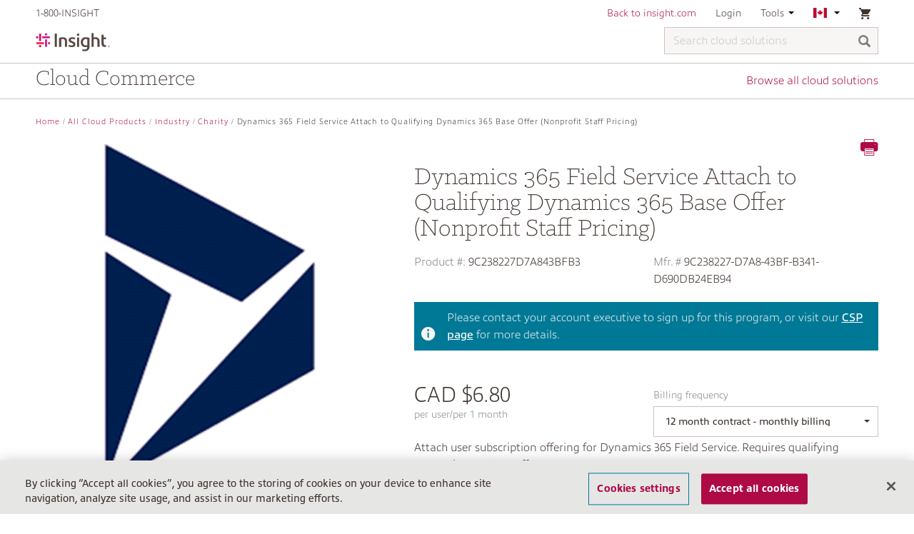

--- FILE ---
content_type: text/html;charset=UTF-8
request_url: https://buy.insight.com/ca/All-Cloud-Products/Industry/Charity/Dynamics-365-Field-Service-Attach-to-Qualifying-Dynamics-365-Base-Offer-%28Nonprofit-Staff-Pricing%29/p/9C238227D7A843BFB3
body_size: 10278
content:
<!DOCTYPE html>
<html lang="en_CA">
<head>
	<title>
		Dynamics 365 Field Service Attach to Qualifying Dynamics 365 Base Offer (Nonprofit Staff Pricing) | Charity | Industry | All Cloud Products | Insight CA Site</title>
	<link rel="canonical" href="" />

	<meta http-equiv="Content-Type" content="text/html; charset=utf-8"/>
	<meta http-equiv="X-UA-Compatible" content="IE=edge">
	<meta charset="utf-8">
	<meta name="viewport" content="width=device-width, initial-scale=1, user-scalable=no">

	<meta name="keywords">
<meta name="description">
<meta name="robots" content="noindex,follow">
<link rel="shortcut icon" type="image/x-icon" media="all" href="/_ui/responsive/theme-insight/images/favicon.ico" />
				<link rel="stylesheet" type="text/css" media="all" href="/_ui/responsive/common/ionicons/css/ionicons.min.css"/>
<link rel="stylesheet" type="text/css" href="//fonts.googleapis.com/css?family=Open+Sans:400,300,300italic,400italic,600,600italic,700,700italic,800,800italic" />

<link rel="stylesheet" type="text/css" media="all" href="/_ui/responsive/common/flag-icon/css/flag-icon.min.css"/>
	<link rel="stylesheet" type="text/css" media="all" href="https://use.typekit.net/nmm5pfi.css"/>
<link rel="stylesheet" type="text/css" media="all" href="/wro/insight_responsive.css?version=2.0.556" />
			<link rel="stylesheet" type="text/css" media="all" href="/wro/addons_responsive.css?version=2.0.556" />
		
		<script type="text/javascript" src="/_ui/shared/js/analyticsmediator.js"></script>
<!-- Google Tag Manager -->
	<script>
		(function(w, d, s, l, i) {
			w[l] = w[l] || [];
			w[l].push({
				'gtm.start' : new Date().getTime(),
				event : 'gtm.js'
			});
			var f = d.getElementsByTagName(s)[0], j = d.createElement(s), dl = l != 'dataLayer' ? '&l='
					+ l
					: '';
			j.async = true;
			j.src = 'https://www.googletagmanager.com/gtm.js?id=' + i + dl;
			f.parentNode.insertBefore(j, f);
		})(window, document, 'script', 'dataLayer', 'GTM-KZFSXB');
	</script>
	<!-- End Google Tag Manager -->

<script>
      var adobeAnalyticsEnabled = true;
      var digital_data_string = '{"authentication":{"authenticatedSession":"false","webGroup":"","webAccount":"","businessType":"","userType":"","userSince":"","repId":"","soldto":"","_created":"2026-01-25T01:38:50.651Z"},"pageInfo":{"pageName":"buy.insight.com|NA|CA|en|Dynamics 365 Field Service Attach to Qualifying Dynamics 365 Base Offer (Nonprofit Staff Pricing) | Charity | Industry | All Cloud Products | Insight CA Site","counter":1,"url":"https://buy.insight.com/ca/All-Cloud-Products/Industry/Charity/Dynamics-365-Field-Service-Attach-to-Qualifying-Dynamics-365-Base-Offer-%28Nonprofit-Staff-Pricing%29/p/9C238227D7A843BFB3","domain":"buy.insight.com","siteRegion":"NA","siteCountry":"CA","siteLanguage":"en","_created":"2026-01-25T01:38:50.651Z"},"category":{"pageType":"","siteSection":"ca","siteSection2":"All-Cloud-Products","siteSection3":"Industry","siteSection4":"Charity","_created":"2026-01-25T01:38:50.651Z"},"pdp":{"ecommerce":{"scEvent":"prodView","currencyCode":"CAD","productInfo":{"brand":"Microsoft","category":"charity","productSku":"9C238227D7A843BFB3","insightPartId":"9C238227D7A843BFB3","name":"Dynamics 365 Field Service Attach to Qualifying Dynamics 365 Base Offer (Nonprofit Staff Pricing)","price":81.6}},"_created":"2026-01-25T01:38:50.651Z"}}';
      var digitalData = JSON.parse(digital_data_string)
    </script>
    <script type="text/javascript" src="/_ui/responsive/common/js/adobe-antiflicker.js"></script>
    <script src="https://assets.adobedtm.com/launch-EN8416ee41d6164ad3ad99825f55e58bac.min.js" async></script>





  










<!-- OneTrust Cookies Consent Notice start for insight.com -->
<script src="https://cdn-ukwest.onetrust.com/scripttemplates/otSDKStub.js" data-document-language="true" type="text/javascript" charset="UTF-8" data-domain-script="ae4eef6f-3fe0-4f63-8ef4-90edfff2aad3" ></script>
   <script type="text/javascript">
      function OptanonWrapper() { }
    </script>
<!-- OneTrust Cookies Consent Notice end for insight.com -->



    <!-- start munchkin script for Google PDP -->
    <script type="text/javascript">
        (function() {
            var didInit = false;
            function initMunchkin() {
                if(didInit === false) {
                    didInit = true;
                    Munchkin.init('835-ZTL-687');
                }
            }
            var s = document.createElement('script');
            s.type = 'text/javascript';
            s.async = true;
            s.src = '//munchkin.marketo.net/munchkin.js';
            s.onreadystatechange = function() {
                if (this.readyState == 'complete' || this.readyState == 'loaded') {
                    initMunchkin();
                }
            };
            s.onload = initMunchkin;
            document.getElementsByTagName('head')[0].appendChild(s);
        })();
    </script>

<script src="//page.insight.com/js/forms2/js/forms2.min.js"></script>
<script type="text/javascript" src="https://bwa.marketplace.awsstatic.com/assets/partner.js"></script>

<!-- end munchkin script for Google PDP --></head>

<body class="page-productDetails pageType-ProductPage template-pages-product-productLayout2Page  smartedit-page-uid-productDetails smartedit-page-uuid-eyJpdGVtSWQiOiJwcm9kdWN0RGV0YWlscyIsImNhdGFsb2dJZCI6Imluc2lnaHQtY2FDb250ZW50Q2F0YWxvZyIsImNhdGFsb2dWZXJzaW9uIjoiT25saW5lIn0= smartedit-catalog-version-uuid-insight-caContentCatalog/Online  language-en_CA">

	<main data-currency-iso-code="CAD">
			<a href="#skip-to-content" class="skiptocontent" data-role="none">text.skipToContent</a>
			<a href="#skiptonavigation" class="skiptonavigation" data-role="none">text.skipToNavigation</a>


			<div class="yCmsContentSlot">
</div><header class="one-tier-header">
	<div class="sticky-header-container ">
		<div class="sticky-header">
			<div class="container">
				<div class="row insight-nav navigation--top hidden-xs">
					<div class="col-sm-3">
						<ul class="nav__links">
							<li>
								<div x-ms-format-detection="none" class="yCmsContentSlot">
1-800-INSIGHT</div></li>
							<li>
									<div class="yCmsContentSlot">
</div></li>
							</ul>
					</div>

					<div class="col-sm-9">
						<div class="nav__right">
							<ul class="nav__links">
								<li class="yCmsContentSlot">
<!-- Redefine back to Insight SSO URL for different environments (taken from .properties) -->
							<div class="header-links hidden-xs">
							<a href="https://CA.insight.com" title="Back to insight.com" target="_blank" rel="noopener noreferrer">Back to insight.com</a></div>
						<div class="visible-xs">
							<div class="nav-link back-to-insight">
								<a href="https://CA.insight.com" title="Back to insight.com" target="_blank" rel="noopener noreferrer">Back to insight.com</a></div>
						</div>
					</li><li>
										<a class="inverted-link" href="/ca/login">
												Login</a>
										</li>
									<li class="hidden-xs">
									<div class="accNavComponent js-accNavComponent NAVcompONENT" data-title="Tools">
				<nav class="navigation-dropdown">
					<div class="navigation-title js-navigation-dropdown">
							Tools<svg class="navigation-arrow-down" viewBox="0 208 192 96">
								<polygon points="0,208 96,304 192,208"></polygon>
							</svg>
						</div>
					<div class="navigation-list">
						<div class="link-item">
										<a href="/ca/contact-us" title="Contact us">Contact us</a></div>
								<div class="link-item">
										<a href="https://help.insight.com/" title="Search our knowledge base" target="_blank" rel="noopener noreferrer">Search our knowledge base</a></div>
								</div>
				</nav>
			</div>
		</li>

								<li class="hidden-xs">
									<nav class="navigation-dropdown">
										<div class="navigation-title js-navigation-dropdown">
											<span class="flag-icon flag-icon-ca"></span>
												<svg class="navigation-arrow-down" viewBox="0 208 192 96">
												<polygon points="0,208 96,304 192,208"></polygon>
											</svg>
										</div>
										<div class="navigation-list">
											<form id="lang-form" action="/ca/_s/selection" method="post"><div class="nav-item-label ">Choose country</div>
		<div class="form-group ">
			<select aria-label="Choose country" name="country" id="country-selector" class="form-control" tabindex="-98">
				<option value="AU"  class="js-country-select">Australia</option>
				<option value="AT"  class="js-country-select">Austria</option>
				<option value="BE"  class="js-country-select">Belgium</option>
				<option value="CA" selected class="js-country-select">Canada</option>
				<option value="FR"  class="js-country-select">France</option>
				<option value="DE"  class="js-country-select">Germany</option>
				<option value="HK"  class="js-country-select">Hong Kong</option>
				<option value="IE"  class="js-country-select">Ireland</option>
				<option value="IT"  class="js-country-select">Italy</option>
				<option value="NL"  class="js-country-select">Netherlands</option>
				<option value="NZ"  class="js-country-select">New Zealand</option>
				<option value="SG"  class="js-country-select">Singapore</option>
				<option value="ES"  class="js-country-select">Spain</option>
				<option value="SE"  class="js-country-select">Sweden</option>
				<option value="CH"  class="js-country-select">Switzerland</option>
				<option value="GB"  class="js-country-select">United Kingdom</option>
				<option value="US"  class="js-country-select">United States</option>
				</select>
		</div>
		
		<div class="nav-item-label">Choose language</div>
		<div class="form-group js-language-select-container">
			<select aria-label="Choose language" name="code" id="lang-selector" class="form-control">
					<option value="en_CA" class="js-lang-selector" lang="en_CA" selected>
							English - Canada</option>
					<option value="fr_CA" class="js-lang-selector" lang="fr_CA" >
							Français - Canada</option>
					</select>
			</div>

		<div class="nav-item-label ">Choose currency</div>
		<div class="form-group js-currency-select-container ">
			<select aria-label="Choose currency" name="currency" id="currency-selector" class="form-control" tabindex="-98">
				<option value="CAD" class="js-currency-selector" selected>$ - Canadian Dollar</option>
				</select>
		</div>
		<button type="button" class="btn btn-primary js-submit-navigation-form " data-mobile="false">Go</button>
	<div>
<input type="hidden" name="CSRFToken" value="8dd63d2b-a878-4ade-8147-0a45026834ef" />
</div></form><script id="languageTemplate" type="text/x-jquery-tmpl">
		<select name="code" id="lang-selector" class="form-control selectpicker"> 
			{{each languages}}						
				<option value="${isocode}" lang="${isocode}" class="js-lang-selector" >
					${nativeName}
				</option>
			{{/each}}
		</select>
	</script>
	
	<script id="currencyTemplate" type="text/x-jquery-tmpl">
		<select name="currency" id="currency-selector" class="form-control selectpicker">
			{{each currencies}}						
				<option value="${isocode}" class="js-currency-selector" >
					${symbol} - ${name}
				</option>
			{{/each}}
		</select>
	</script>	
	
	




<div id="currencySwitchPopup" class="hidden">
	<div class="currency-switch-header">
		<span class="icon ion-ios-information currency-switch-info"></span>
		<h3>You are about to change your currency</h3>
	</div>
	<div class="currency-switch-content">
		
			<span>If you continue, your cart will be cleared.</br></br></span>
		
		
		
		<span>Do you want to continue?</span>
	</div>
	<div class="row currency-switch-buttons">
		<div class="col-xs-6 col-md-7 switch-button-continue">
			<button id="switch-b2b-unit" class="btn btn-primary btn-block js-currencyswitch-continue">Continue</button>
		</div>
		<div class="col-xs-6 col-md-5">
			<button class="btn btn-default btn-block js-currencyswitch-cancel">Cancel</button>
		</div>
	</div>
</div></div>
									</nav>
								</li>

								<li class="last-nav-element">
										<nav class="navigation-dropdown mini-cart-container">
	<div class="navigation-title">

			<div class="nav-cart">
				<div class="mini-cart">
								<a href="/ca/cart"
									class="mini-cart-link js-mini-cart-link"
									data-mini-cart-url="/ca/cart/rollover/MiniCart"
									data-mini-cart-refresh-url="/ca/cart/miniCart/SUBTOTAL"
									data-mini-cart-name="Cart"
									data-mini-cart-empty-name="Your shopping cart is empty">

									<div class="mini-cart-icon">
										<span class="ion-android-cart"></span>
									</div> <div
											class="mini-cart-count js-mini-cart-count hidden"
											data-current-currency="CAD">
											<span class="nav-items-total">0</span>
										</div>
										<img alt="Spinner"
											class="spinner hidden"
											src="/_ui/responsive/common/images/spinner.gif" />
									</a>
							</div>
							<div class="navigation-list mini-cart">
							<span class="ion-android-close js-close-navigation-dropdown"></span>
							<div class="js-mini-cart-content"></div>
							</div>
						</div>
		</div>
</nav>
</li>
								</ul>
						</div>
					</div>
				</div>

			

			<nav class="navigation navigation--middle">
				<div>
					<div class="row">
						<div class="nav__left col-xs-5 col-lg-2 col-sm-2">
							<div class="site-logo">
								<div class="yCmsComponent yComponentWrapper">
<div class="banner__component simple-banner">
	<a href="/CA/"><img title="Insight"
				alt="Insight" src="/medias/Insight-logo.png?context=bWFzdGVyfGltYWdlc3wyMzMwOXxpbWFnZS9wbmd8YVcxaFoyVnpMMmhqTlM5b056RXZPVEE1TXpZM05qYzVNemc0Tmk1d2JtY3wxN2MxZjUyMjE3ZTVmZmJjZTZlNzU5NzQ2MWJhNDcyYzIyYjY2MWE4YWUxYWNkZDU1MjQzYjYwZTZjMGNjMTNh" ></a>
		</div> 
</div></div>
						</div>
						<div class="nav__right col-xs-7 col-lg-10 col-sm-10">
							<div class="site-search non-reseller-search js-widen-section">
									<div class="yCmsComponent">
<div class="ui-front">
	<form name="search_form_SearchBox" method="get"
		action="/ca/search/">
		<div class="input-group">
			<input aria-label="Search cloud solutions" type="text" id="js-site-search-input"
					class="form-control js-site-search-input one-tier-search" name="text" value=""
                    maxlength="100" placeholder="Search cloud solutions"
					data-options='{"autocompleteUrl" : "/ca/search/autocomplete/SearchBox","minCharactersBeforeRequest" : "3","waitTimeBeforeRequest" : "500","displayProductImages" : true}'>
			<span class="input-group-btn"> <button class="btn btn-link js_search_button" type="submit" disabled="true" aria-label="Search">
						<span class="glyphicon glyphicon-search"></span>
					</button>
				</span>
			<span class="ion-ios-close-empty clickable js-close-mobile-search"></span>
		</div>
	</form>
</div>
</div></div>
							<ul class="nav__links--shop_info">
								<li class="hidden-lg hidden-md hidden-sm">
									<div class="mobile-nav-icon ion-navicon-round collapsed" data-toggle="collapse" data-target="#mobile-nav" aria-expanded="false" aria-controls="mobile-nav"></div>
								</li>
								<li class="last-nav-element hidden-lg hidden-md hidden-sm">
										<nav class="navigation-dropdown mini-cart-container">
	<div class="navigation-title">

			<div class="nav-cart">
				<div class="mini-cart">
								<a href="/ca/cart"
									class="mini-cart-link js-mini-cart-link"
									data-mini-cart-url="/ca/cart/rollover/MiniCart"
									data-mini-cart-refresh-url="/ca/cart/miniCart/SUBTOTAL"
									data-mini-cart-name="Cart"
									data-mini-cart-empty-name="Your shopping cart is empty">

									<div class="mini-cart-icon">
										<span class="ion-android-cart"></span>
									</div> <div
											class="mini-cart-count js-mini-cart-count hidden"
											data-current-currency="CAD">
											<span class="nav-items-total">0</span>
										</div>
										<img alt="Spinner"
											class="spinner hidden"
											src="/_ui/responsive/common/images/spinner.gif" />
									</a>
							</div>
							<div class="navigation-list mini-cart">
							<span class="ion-android-close js-close-navigation-dropdown"></span>
							<div class="js-mini-cart-content"></div>
							</div>
						</div>
		</div>
</nav>
</li>
									<li class="hidden-lg hidden-md hidden-sm last-nav-element">
										<div class="mobile-nav-icon ion-search js-toggle-mobile-search"></div>
									</li>
								</ul>

						</div>
					</div>
				</div>
			</nav>

			<div id="mobile-nav" class="collapse hidden-lg hidden-md hidden-sm">
				<ul id="mobile-top-nav">
					<li class="mobile-nav-item">
						<div class="nav-link">
							<div class="yCmsContentSlot">
1-800-INSIGHT</div></div>
					</li>

					<li class="yCmsContentSlot mobile-nav-item">
</li><li class="yCmsContentSlot mobile-nav-item">
<!-- Redefine back to Insight SSO URL for different environments (taken from .properties) -->
							<div class="header-links hidden-xs">
							<a href="https://CA.insight.com" title="Back to insight.com" target="_blank" rel="noopener noreferrer">Back to insight.com</a></div>
						<div class="visible-xs">
							<div class="nav-link back-to-insight">
								<a href="https://CA.insight.com" title="Back to insight.com" target="_blank" rel="noopener noreferrer">Back to insight.com</a></div>
						</div>
					</li><li class="mobile-nav-item">
							<a class="inverted-link" href="/ca/login">
									<div class="nav-link">Login</div>
								</a>
							</li>
						<li class="mobile-nav-item">
						<a href="#mobile-language-selection" aria-expanded="false" class="inverted-link js-navigation-collapse" data-toggle="collapse">
							<div class="nav-link">
								<span class="flag-icon flag-icon-ca"></span>
										<span class="country-name">Canada</span>
									<span class="collapse-section-icon ion-chevron-down"></span>
								<span class="clearfix"></span>
							</div>
						</a>
						<div class="collapse" id="mobile-language-selection">
							<form id="lang-form-mobile" action="/ca/_s/selection" method="post"><div class="nav-item-label ">Choose country</div>
		<div class="form-group ">
			<select aria-label="Choose country" name="country" id="country-selector-mobile" class="form-control" tabindex="-98">
				<option value="AU"  class="js-country-select">Australia</option>
				<option value="AT"  class="js-country-select">Austria</option>
				<option value="BE"  class="js-country-select">Belgium</option>
				<option value="CA" selected class="js-country-select">Canada</option>
				<option value="FR"  class="js-country-select">France</option>
				<option value="DE"  class="js-country-select">Germany</option>
				<option value="HK"  class="js-country-select">Hong Kong</option>
				<option value="IE"  class="js-country-select">Ireland</option>
				<option value="IT"  class="js-country-select">Italy</option>
				<option value="NL"  class="js-country-select">Netherlands</option>
				<option value="NZ"  class="js-country-select">New Zealand</option>
				<option value="SG"  class="js-country-select">Singapore</option>
				<option value="ES"  class="js-country-select">Spain</option>
				<option value="SE"  class="js-country-select">Sweden</option>
				<option value="CH"  class="js-country-select">Switzerland</option>
				<option value="GB"  class="js-country-select">United Kingdom</option>
				<option value="US"  class="js-country-select">United States</option>
				</select>
		</div>
		
		<div class="nav-item-label">Choose language</div>
		<div class="form-group js-language-select-container">
			<select aria-label="Choose language" name="code" id="lang-selector-mobile" class="form-control">
					<option value="en_CA" class="js-lang-selector" lang="en_CA" selected>
							English - Canada</option>
					<option value="fr_CA" class="js-lang-selector" lang="fr_CA" >
							Français - Canada</option>
					</select>
			</div>

		<div class="nav-item-label ">Choose currency</div>
		<div class="form-group js-currency-select-container ">
			<select aria-label="Choose currency" name="currency" id="currency-selector-mobile" class="form-control" tabindex="-98">
				<option value="CAD" class="js-currency-selector" selected>$ - Canadian Dollar</option>
				</select>
		</div>
		<button type="button" class="btn btn-primary js-submit-navigation-form " data-mobile="true">Go</button>
	<div>
<input type="hidden" name="CSRFToken" value="8dd63d2b-a878-4ade-8147-0a45026834ef" />
</div></form><script id="languageTemplate" type="text/x-jquery-tmpl">
		<select name="code" id="lang-selector-mobile" class="form-control selectpicker"> 
			{{each languages}}						
				<option value="${isocode}" lang="${isocode}" class="js-lang-selector" >
					${nativeName}
				</option>
			{{/each}}
		</select>
	</script>
	
	<script id="currencyTemplate" type="text/x-jquery-tmpl">
		<select name="currency" id="currency-selector-mobile" class="form-control selectpicker">
			{{each currencies}}						
				<option value="${isocode}" class="js-currency-selector" >
					${symbol} - ${name}
				</option>
			{{/each}}
		</select>
	</script>	
	
	




<div id="currencySwitchPopup" class="hidden">
	<div class="currency-switch-header">
		<span class="icon ion-ios-information currency-switch-info"></span>
		<h3>You are about to change your currency</h3>
	</div>
	<div class="currency-switch-content">
		
			<span>If you continue, your cart will be cleared.</br></br></span>
		
		
		
		<span>Do you want to continue?</span>
	</div>
	<div class="row currency-switch-buttons">
		<div class="col-xs-6 col-md-7 switch-button-continue">
			<button id="switch-b2b-unit" class="btn btn-primary btn-block js-currencyswitch-continue">Continue</button>
		</div>
		<div class="col-xs-6 col-md-5">
			<button class="btn btn-default btn-block js-currencyswitch-cancel">Cancel</button>
		</div>
	</div>
</div></div>
					</li>
					<div class="yCmsContentSlot mobile-tools-nav">
<li class="mobile-nav-item inverted-link">
			            <a href="/ca/contact-us" title="Contact us">
			            	<div class="nav-link">Contact us</div>
			            </a>
			        </li>
			    <li class="mobile-nav-item inverted-link">
			            <a href="https://help.insight.com/" title="Search our knowledge base">
			            	<div class="nav-link">Search our knowledge base</div>
			            </a>
			        </li>
			    </div></ul>
			</div>
			</div>
		</div>
	</div>

	<div class="container navigation-bar">
		<div class="yCmsContentSlot">
<div class="navigation-text">Cloud Commerce</div>
		<a href="/ca/Open-Catalogue/c/1" class="navigation-link">Browse all cloud solutions</a>
		</div></div>
</header>
					<div class="custom-adobe-schedule-event-popup hidden add-cart-schedule-event" id="scheduledChangeEventPopup">
	<div class="custom-adobe-schedule-event-popup-content">
		<div class="custom-adobe-schedule-event-popup-content-part">
			<p>You currently have a scheduled event, please remove it from <a href="/ca/my-account/adobe/subscriptions/manageSubscriptionRenewal" class="link">manage renewals</a> to proceed with additional changes to your active subscription</p>
			<div class="btn-wrapper">
				<span class="btn-update js--schedule-back-button" id="scheduleEventBack">Back</span>
			</div>
		</div>
	</div>
</div>


<a id="skip-to-content"></a>
		
			<div class="main__inner-wrapper js-short-content-footer-fix">
				<div class="global-alerts pb-10" id="global-messages">
     </div><div class="container">
		<div class="breadcrumb-section hidden-xs">
			<ol class="breadcrumb">
	<li><a href="/ca/">Home</a></li>

	<li><a href="/ca/All-Cloud-Products/c/1">All Cloud Products</a></li>
			<li><a href="/ca/All-Cloud-Products/Industry/c/industry">Industry</a></li>
			<li><a href="/ca/All-Cloud-Products/Industry/Charity/c/charity">Charity</a></li>
			<li class="active">Dynamics 365 Field Service Attach to Qualifying Dynamics 365 Base Offer (Nonprofit Staff Pricing)</li>
			</ol>
</div>
<div class="row mb-50">
	<div class="col-xs-10 col-xs-push-1 col-sm-6 col-sm-push-0 col-md-5">
		<div class="image-gallery js-gallery">

    <div class="carousel image-gallery__image js-gallery-image">
                <div class="item">
                        <div>
                            <img class="lazyOwl" data-src="/medias/Dynamics-300x300.png?context=bWFzdGVyfGltYWdlc3wxMDMyN3xpbWFnZS9wbmd8YVcxaFoyVnpMMmc1T1M5b1pESXZPRGM1TnpJeU1EQTBORGd6TUM1d2JtY3w1YjU1Y2RlN2U2NjUxNTU4ZjEzMDVkYzBlMDMzNzBkZWFmMmUwOGUxN2FmODU2M2E2MDI4ZWMzMTgwZWY3NmM5"
                                 data-zoom-image=""
                                 alt="Dynamics 365 Field Service Attach to Qualifying Dynamics 365 Base Offer (Nonprofit Staff Pricing)" >
                        </div>
                    </div>
                </div>
            <div class="carousel gallery-carousel js-gallery-carousel">
    <a href="#" class="item carousel-margin"> <img class="lazyOwl" data-src="/medias/Dynamics-96x96.png?context=bWFzdGVyfGltYWdlc3wyODE3fGltYWdlL3BuZ3xhVzFoWjJWekwyZ3lOQzlvWTJRdk9EYzVOekl4T1RjNE1qWTROaTV3Ym1jfDg3MDc1OWE3MDNhZWUwZjk2M2ZlM2NlN2Q4NWRiZGE2ZWM4ODRlYTg3MzZhMTcxZDAxZGYyOTAxY2U4NGZhYzI" alt="Dynamics 365 Field Service Attach to Qualifying Dynamics 365 Base Offer (Nonprofit Staff Pricing)"></a>
    </div></div></div>
	<div class="clearfix hidden-sm hidden-md hidden-lg"></div>
	
	<div class="col-sm-6 col-md-7 detail-container">
		<div class= "icon-section hidden-xs">
			<span class="ion-printer clickable js-print-content"></span>
		</div>

		<h1>Dynamics 365 Field Service Attach to Qualifying Dynamics 365 Base Offer (Nonprofit Staff Pricing)</h1>
		<div class="product-details">



			<div class="row">					
					<div class="code-alignments col-xs-6 col-sm-6 col-md-6">
						<span class="sku">
							Product #:</span>
						<span class="code">9C238227D7A843BFB3</span>
					</div>
					<div class="code-alignments col-xs-6 col-sm-6 col-md-6">
						<span class="sku">Mfr. # </span>
						<span class="code">9C238227-D7A8-43BF-B341-D690DB24EB94</span>
					</div>
				</div>

				<div class="csp-header">
						<span class="csp-header-left"><i class="ion-information-circled info-icon"></i></span>
						<span class="csp-header-right">
							Please contact your account executive to sign up for this program, or visit our <a href="https://www.insight.com/en_US/what-we-do/services/managed-services/insight-cloud-care.html" target="_blank">CSP page</a> for more details.</span>
					</div>
				<div class="row row-fix">
							<div class="col-md-6">
								<div class="js-billing-frequency-price">
											<div class="price-panel">
	<div class="price">
		<span class="price-currency">CAD</span>
		<span class="total-price">$6.80</span>
	</div>
	<span class="period">per user/per 1 month</span>
</div></div>
									</div>
							<div class="col-md-6">
									<div class="billing-frequency-container">
										<div class="billing-frequency-label">Billing frequency</div>
										<div class="dropdown js-dropdown js-billing-frequency">
													<button class="btn dropdown-toggle" type="button" id="billing-frequency" data-toggle="dropdown" aria-haspopup="true" aria-expanded="true">
														<span class="dropdown-symbol-limiter js-dropdown-value">12 month contract - monthly billing</span><span class="caret"></span>
													</button>
													<ul class="dropdown-menu" aria-labelledby="billing-frequency">
														<li><a href="#" class="js-dropdown-option" 
																data-product-code="9C238227D7A843BFB3"
																data-price-value="$6.80"
																data-price-unit="per user/per 1 month"
																data-url="/ca/All-Cloud-Products/Industry/Charity/Dynamics-365-Field-Service-Attach-to-Qualifying-Dynamics-365-Base-Offer-%28Nonprofit-Staff-Pricing%29/p/9C238227D7A843BFB3/productaddons/">
																12 month contract - monthly billing</a></li>
														<li><a href="#" class="js-dropdown-option" 
																data-product-code="9C238227D7A843BFB3_12m"
																data-price-value="$81.60"
																data-price-unit="per user/per 1 year"
																data-url="/ca/All-Cloud-Products/Industry/Charity/Dynamics-365-Field-Service-Attach-to-Qualifying-Dynamics-365-Base-Offer-%28Nonprofit-Staff-Pricing%29/p/9C238227D7A843BFB3_12m/productaddons/">
																12 month contract - annual billing</a></li>
														</ul>
												</div>
											</div>
								</div>
							</div>
					<div class="summary-description">Attach user subscription offering for Dynamics 365 Field Service. Requires qualifying Dynamics 365 base offer.</div>
				
				<div class="bundle-includes">
				
					<div class="includes-item"></div>
	
	 				<div class="includes-item">
							<span>24/7 IT support depending on your needs</span>
							<span class="js-info clickable ion-help-circled"></span>
							



<div id="upgrade-to-addon" class="hidden">
	<div>
		<p class="upgrade-to-addon-align-top">All Office 365 subscriptions come with our <b>Basic support</b></p>
    </div>
    <div class="colorbox-addon-border">
		<div class="colorbox-addon-content-header">
			<h3>Technical Support</h3>
		</div>

		<div class="colorbox-addon-content">
			<h3 class="description">24/7 IT support from Levels 1-3, depending on your needs</h3>
		</div>
	</div>
</div></div>
	 				</div>
				</div>
	</div>
</div><div class="row">
			<div class="col-sm-12">
				<hr/>
			</div>
		</div>
		<div class="yCmsContentSlot productDetailsPageSectionCrossSelling">
<div class="yCmsComponent productDetailsPageSectionCrossSelling-component">
</div></div><div class="yCmsContentSlot productDetailsPageSectionUpSelling">
<div class="yCmsComponent productDetailsPageSectionUpSelling-component">
</div></div><div class="row">
			<div class="yCmsComponent yComponentWrapper recently-viewed-carousel-pdp">
<div id="addToCartTitle" class="display-none">
	Added to your shopping cart</div>







  <div id="quickViewTitle" class="quickView-header display-none">Select Options</div>

</div></div>
		</div>
</div>

			<footer>
    <div class="footer-upper">
				<div class="container">
					<div class="links">
								<a href="/ca/contact-us" target="_self">
									<span class="font-icon ion-chatbubble" title="Contact"></span>
									<span>Contact</span>
								</a>
							</div>
						<div class="links">
								<a href="https://ca.insight.com/en_CA/help/faqs.html" target="_blank">
									<span class="font-icon ion-bookmark" title="Frequently Asked Questions"></span>
									<span>Frequently Asked Questions</span>
								</a>
							</div>
						<div class="links">
								<a href="https://ca.insight.com/en_CA/help.html" target="_blank">
									<span class="font-icon ion-ios-help" title="Help Topics"></span>
									<span>Help Topics</span>
								</a>
							</div>
						</div>
			</div>
		<div class="footer-lower">
		<div class="container">
			<div class="row footer-mid">
				





		<div class="col-md-9 col-sm-8">
			
				<h3>About Insight</h3>
			
			
			<div class="row row-fix ">
			
				
					<div class="col-xs-6">
						<ul class="about-links">
							
								
									
										
										
											
											<li><a href="https://ca.insight.com/en_CA/about.html"
												   target="_blank"> <span
													class=""
													title='Overview'></span> <span
													class="font-icon-label">Overview</span>
											</a></li>
										
									
								
							
								
									
										
										
											
											<li><a href="https://ca.insight.com/en_CA/about/overview.html"
												   target="_blank"> <span
													class=""
													title='Our Story'></span> <span
													class="font-icon-label">Our Story</span>
											</a></li>
										
									
								
							
								
									
										
										
											
											<li><a href="https://ca.insight.com/en_CA/about/our-brand.html"
												   target="_blank"> <span
													class=""
													title='Our Brand'></span> <span
													class="font-icon-label">Our Brand</span>
											</a></li>
										
									
								
							
								
									
										
										
											
											<li><a href="https://ca.insight.com/en_CA/about/company-values.html"
												   target="_blank"> <span
													class=""
													title='Values'></span> <span
													class="font-icon-label">Values</span>
											</a></li>
										
									
								
							
								
									
										
										
											
											<li><a href="https://ca.insight.com/en_CA/about/awards.html"
												   target="_blank"> <span
													class=""
													title='Awards'></span> <span
													class="font-icon-label">Awards</span>
											</a></li>
										
									
								
							
								
									
										
										
											
											<li><a href="https://ca.insight.com/en_CA/about/community-involvement.html"
												   target="_blank"> <span
													class=""
													title='Community Involvement'></span> <span
													class="font-icon-label">Community Involvement</span>
											</a></li>
										
									
								
							
								
									
										
										
											
											<li><a href="https://ca.insight.com/en_CA/about/un-global-compact.html"
												   target="_blank"> <span
													class=""
													title='UN Global Compact'></span> <span
													class="font-icon-label">UN Global Compact</span>
											</a></li>
										
									
								
							
								
									
										
										
											
											<li><a href="https://ca.insight.com/en_CA/about/management.html"
												   target="_blank"> <span
													class=""
													title='Management Team'></span> <span
													class="font-icon-label">Management Team</span>
											</a></li>
										
									
								
							
						</ul>
					</div>
				
					<div class="col-xs-6">
						<ul class="about-links">
							
								
									
										
										
											
											<li><a href="/ca/contact-us?refcode=footer"
												   target="_self"> <span
													class=""
													title='Contact Us'></span> <span
													class="font-icon-label">Contact Us</span>
											</a></li>
										
									
								
							
								
									
										
										
											
											<li><a href="https://ca.insight.com/en_CA/about/webinars-and-events.html?refcode=footer"
												   target="_blank"> <span
													class=""
													title='Events'></span> <span
													class="font-icon-label">Events</span>
											</a></li>
										
									
								
							
								
									
										
										
											
											<li><a href="https://ca.insight.com/en_CA/about/newsroom.html"
												   target="_blank"> <span
													class=""
													title='Newsroom'></span> <span
													class="font-icon-label">Newsroom</span>
											</a></li>
										
									
								
							
								
									
										
										
											
											<li><a href="http://canadajobs.insight.com/"
												   target="_blank"> <span
													class=""
													title='Careers'></span> <span
													class="font-icon-label">Careers</span>
											</a></li>
										
									
								
							
								
									
										
										
											
											<li><a href="https://investor.insight.com/"
												   target="_blank"> <span
													class=""
													title='Investor Relations'></span> <span
													class="font-icon-label">Investor Relations</span>
											</a></li>
										
									
								
							
								
									
										
										
											
											<li><a href="https://ca.insight.com/en_CA/about/partnerships.html"
												   target="_blank"> <span
													class=""
													title='Partnerships'></span> <span
													class="font-icon-label">Partnerships</span>
											</a></li>
										
									
								
							
						</ul>
					</div>
				
			
			</div>
		</div>
		<div class="col-md-3 col-sm-4 col-xs-12">
			<h3 class="connect-with-heading hidden-xs">Connect with Insight</h3>
			<ul class="social-icon-links">
				
					
						<li>
							<a href="https://www.linkedin.com/company/2305?trk=tyah" aria-label="LinkedIn" target="_blank">
										<span title="LinkedIn" class="sprite-linkedin">
											<span class="sr-only">LinkedIn</span>
										</span>
							</a>
						</li>
					
				
					
						<li>
							<a href="https://www.facebook.com/InsightEnterprisesInc" aria-label="Facebook" target="_blank">
										<span title="Facebook" class="sprite-facebook">
											<span class="sr-only">Facebook</span>
										</span>
							</a>
						</li>
					
				
					
						<li>
							<a href="https://twitter.com/InsightEnt" aria-label="Twitter" target="_blank">
										<span title="Twitter" class="sprite-twitter">
											<span class="sr-only">Twitter</span>
										</span>
							</a>
						</li>
					
				
					
						<li>
							<a href="https://www.youtube.com/channel/UCgxLPugB94CEpDbzhCvv8BA" aria-label="YouTube" target="_blank">
										<span title="YouTube" class="sprite-youtube">
											<span class="sr-only">YouTube</span>
										</span>
							</a>
						</li>
					
				
					
						<li>
							<a href="https://www.instagram.com/insight_canada/" aria-label="Instagram" target="_blank">
										<span title="Instagram" class="sprite-instagram">
											<span class="sr-only">Instagram</span>
										</span>
							</a>
						</li>
					
				
			</ul>
		</div></div>
		</div>
        <div class="container">
            <div class="row">
            	<div class="col-md-3 col-sm-3">
            		<span class="copyright">
                    	COPYRIGHT © 2026 INSIGHT</span>
                   	</br>
                    </div>
				<div class="col-md-9 col-sm-9">
					<ul class="legal-links pull-right text-right">
						<li>
											<a href="https://ca.insight.com/en_CA/help/terms-of-sale-products.html" target="_blank">
														<span title="Terms Of Sale" class="">Terms Of Sale</span>
													</a>
												</li>
									<li>
											<a href="https://ca.insight.com/en_CA/help/terms-of-sale-cloud.html" target="_blank">
														<span title="Terms Of Sale (Cloud)" class="">Terms Of Sale (Cloud)</span>
													</a>
												</li>
									<li>
											<a href="https://ca.insight.com/en_CA/help/return-policy.html" target="_blank">
														<span title="Return Policy" class="">Return Policy</span>
													</a>
												</li>
									<li>
											<a href="/terms-of-use" target="_blank">
														<span title="Terms Of Use" class="">Terms Of Use</span>
													</a>
												</li>
									<li>
											<a href="https://ca.insight.com/en_CA/help/privacy-policy.html" target="_blank">
														<span title="Privacy Policy" class="">Privacy Policy</span>
													</a>
												</li>
									</ul>
				</div>
            </div>
        </div>
    </div>
</footer>

</main>

	<form name="accessiblityForm">
		<input type="hidden" id="accesibility_refreshScreenReaderBufferField" name="accesibility_refreshScreenReaderBufferField" value=""/>
	</form>
	<div id="ariaStatusMsg" class="skip" role="status" aria-relevant="text" aria-live="polite"></div>

	<script type="text/javascript">
		/*<![CDATA[*/
		
		var ACC = { config: {} , gigyaParams: {}, marketo: {} };
			ACC.config.contextPath = '';
			ACC.config.encodedContextPath = '\/ca';
			ACC.config.commonResourcePath = '\/_ui\/responsive\/common';
			ACC.config.themeResourcePath = '\/_ui\/responsive\/theme-insight';
			ACC.config.siteResourcePath = '\/_ui\/responsive\/site-insight-ca';
			ACC.config.rootPath = '\/_ui\/responsive';
			ACC.config.CSRFToken = '8dd63d2b-a878-4ade-8147-0a45026834ef';
			ACC.accessibilityLoading = 'Loading... Please wait...';
			ACC.accessibilityStoresLoaded = 'Stores loaded';
			ACC.config.googleApiKey='';
			ACC.config.googleApiVersion='3.7';
			ACC.config.consentAcceptedCookie='consentAccepted';

			ACC.addAdobeAdvancedProduct = 'Add';
			ACC.adobeAdvancedProductInsightLabel = 'Insight #: ';

			ACC.forgotPasswordBreadcrumbText='Forgot Password';
			ACC.LoginBreadcrumbText='Login';
			ACC.passwordChangeBreadcrumbText='Password Change';
			ACC.createAccountBreadcrumbText='Create account';
			
			ACC.wrongProductMinQty='Unfortunately the quantity you chose does not meet the minimum order quantity for this product. ';
			ACC.wrongProductMaxQty='Unfortunately the quantity you chose exceeded the maximum order quantity for this product.';
			
			ACC.colorboxCloseText='Close';
			
			ACC.currentLanguage='en_CA';

        	ACC.gigyaParams.selfRegistrationEnabled='';
        	
        	ACC.creditCardFailedMessage='The card details you provided were incorrect.';


	    	
				ACC.marketo.munchkinEnvId='835-ZTL-687';
				ACC.marketo.munchkinFormLoadUrl = '//page.insight.com';
				ACC.marketo.muchkinScriptLoadUrl = '//page.insight.com/js/forms2/js/forms2.min.js';
				
					ACC.marketo.munchkinFormId = '1855';
				

				ACC.marketo.b2bUnitId='';
				ACC.marketo.currencyIso='';
				ACC.marketo.date='Sun Jan 25 01:38:50 GMT 2026';
				ACC.marketo.skuData='9C238227D7A843BFB3';
				ACC.marketo.marketoRefCode='CCX-Unauthenticated-User';
				
					ACC.marketo.currencyIso='EUR';
				
		        ACC.marketo.isPSOProduct='false';
                ACC.marketo.isAmazonProduct='false';
                ACC.marketo.siteId='insight-ca';
			
			ACC.siteDateFormatting='M d, yy';
			
			
			ACC.autocompleteUrl = '\/ca\/search\/autocompleteSecure';

			
			ACC.config.loginUrl = '\/ca\/login';

			
			ACC.config.authenticationStatusUrl = '\/ca\/authentication\/status';
			
			
			ACC.config.authenticationChatUserUrl = '\/ca\/chat\/user\/getDetails';

			
		/*]]>*/
	</script>
	<script type="text/javascript">
	/*<![CDATA[*/
	ACC.addons = {};	//JS namespace for addons properties

	
		ACC.addons['commerceorgsamplesaddon'] = [];
		
		ACC.addons['iectb2bcustomer'] = [];
		
		ACC.addons['ccpingone'] = [];
		
		ACC.addons['adaptivesearchsamplesaddon'] = [];
		
		ACC.addons['textfieldconfiguratortemplateaddon'] = [];
		
		ACC.addons['orderselfserviceaddon'] = [];
		
		ACC.addons['smarteditaddon'] = [];
		
		ACC.addons['customerticketingaddon'] = [];
		
		ACC.addons['iectaddon'] = [];
		
		ACC.addons['iectcommorgaddon'] = [];
		
		ACC.addons['iectasmstorefront'] = [];
		
				ACC.addons['iectasmstorefront']['asm.timer.min'] = 'min';
			
	/*]]>*/
</script>
<script type="text/javascript" src="/_ui/shared/js/generatedVariables.js"></script>
	<script type="text/javascript" src="/wro/all_responsive.js?version=2.0.556"></script>
	  	<script type="text/javascript" src="/wro/addons_responsive.js?version=2.0.556"></script>
	  	
	  	</body>

</html>
